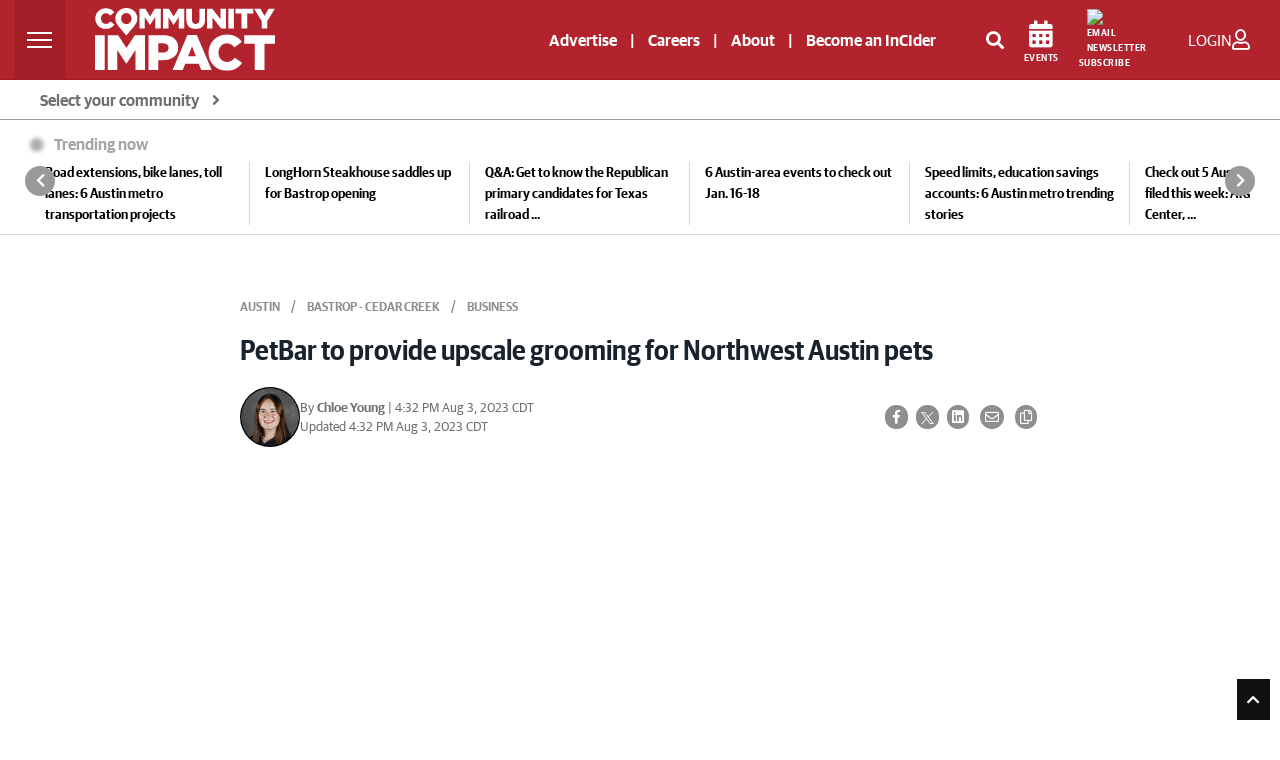

--- FILE ---
content_type: text/html; charset=utf-8
request_url: https://www.google.com/recaptcha/api2/anchor?ar=1&k=6LcbXTskAAAAAMnlglFIi3nDPgy9bldYJHQ7hHex&co=aHR0cHM6Ly9jb21tdW5pdHlpbXBhY3QuY29tOjQ0Mw..&hl=en&v=PoyoqOPhxBO7pBk68S4YbpHZ&size=invisible&anchor-ms=20000&execute-ms=30000&cb=82dn13avd7f7
body_size: 48567
content:
<!DOCTYPE HTML><html dir="ltr" lang="en"><head><meta http-equiv="Content-Type" content="text/html; charset=UTF-8">
<meta http-equiv="X-UA-Compatible" content="IE=edge">
<title>reCAPTCHA</title>
<style type="text/css">
/* cyrillic-ext */
@font-face {
  font-family: 'Roboto';
  font-style: normal;
  font-weight: 400;
  font-stretch: 100%;
  src: url(//fonts.gstatic.com/s/roboto/v48/KFO7CnqEu92Fr1ME7kSn66aGLdTylUAMa3GUBHMdazTgWw.woff2) format('woff2');
  unicode-range: U+0460-052F, U+1C80-1C8A, U+20B4, U+2DE0-2DFF, U+A640-A69F, U+FE2E-FE2F;
}
/* cyrillic */
@font-face {
  font-family: 'Roboto';
  font-style: normal;
  font-weight: 400;
  font-stretch: 100%;
  src: url(//fonts.gstatic.com/s/roboto/v48/KFO7CnqEu92Fr1ME7kSn66aGLdTylUAMa3iUBHMdazTgWw.woff2) format('woff2');
  unicode-range: U+0301, U+0400-045F, U+0490-0491, U+04B0-04B1, U+2116;
}
/* greek-ext */
@font-face {
  font-family: 'Roboto';
  font-style: normal;
  font-weight: 400;
  font-stretch: 100%;
  src: url(//fonts.gstatic.com/s/roboto/v48/KFO7CnqEu92Fr1ME7kSn66aGLdTylUAMa3CUBHMdazTgWw.woff2) format('woff2');
  unicode-range: U+1F00-1FFF;
}
/* greek */
@font-face {
  font-family: 'Roboto';
  font-style: normal;
  font-weight: 400;
  font-stretch: 100%;
  src: url(//fonts.gstatic.com/s/roboto/v48/KFO7CnqEu92Fr1ME7kSn66aGLdTylUAMa3-UBHMdazTgWw.woff2) format('woff2');
  unicode-range: U+0370-0377, U+037A-037F, U+0384-038A, U+038C, U+038E-03A1, U+03A3-03FF;
}
/* math */
@font-face {
  font-family: 'Roboto';
  font-style: normal;
  font-weight: 400;
  font-stretch: 100%;
  src: url(//fonts.gstatic.com/s/roboto/v48/KFO7CnqEu92Fr1ME7kSn66aGLdTylUAMawCUBHMdazTgWw.woff2) format('woff2');
  unicode-range: U+0302-0303, U+0305, U+0307-0308, U+0310, U+0312, U+0315, U+031A, U+0326-0327, U+032C, U+032F-0330, U+0332-0333, U+0338, U+033A, U+0346, U+034D, U+0391-03A1, U+03A3-03A9, U+03B1-03C9, U+03D1, U+03D5-03D6, U+03F0-03F1, U+03F4-03F5, U+2016-2017, U+2034-2038, U+203C, U+2040, U+2043, U+2047, U+2050, U+2057, U+205F, U+2070-2071, U+2074-208E, U+2090-209C, U+20D0-20DC, U+20E1, U+20E5-20EF, U+2100-2112, U+2114-2115, U+2117-2121, U+2123-214F, U+2190, U+2192, U+2194-21AE, U+21B0-21E5, U+21F1-21F2, U+21F4-2211, U+2213-2214, U+2216-22FF, U+2308-230B, U+2310, U+2319, U+231C-2321, U+2336-237A, U+237C, U+2395, U+239B-23B7, U+23D0, U+23DC-23E1, U+2474-2475, U+25AF, U+25B3, U+25B7, U+25BD, U+25C1, U+25CA, U+25CC, U+25FB, U+266D-266F, U+27C0-27FF, U+2900-2AFF, U+2B0E-2B11, U+2B30-2B4C, U+2BFE, U+3030, U+FF5B, U+FF5D, U+1D400-1D7FF, U+1EE00-1EEFF;
}
/* symbols */
@font-face {
  font-family: 'Roboto';
  font-style: normal;
  font-weight: 400;
  font-stretch: 100%;
  src: url(//fonts.gstatic.com/s/roboto/v48/KFO7CnqEu92Fr1ME7kSn66aGLdTylUAMaxKUBHMdazTgWw.woff2) format('woff2');
  unicode-range: U+0001-000C, U+000E-001F, U+007F-009F, U+20DD-20E0, U+20E2-20E4, U+2150-218F, U+2190, U+2192, U+2194-2199, U+21AF, U+21E6-21F0, U+21F3, U+2218-2219, U+2299, U+22C4-22C6, U+2300-243F, U+2440-244A, U+2460-24FF, U+25A0-27BF, U+2800-28FF, U+2921-2922, U+2981, U+29BF, U+29EB, U+2B00-2BFF, U+4DC0-4DFF, U+FFF9-FFFB, U+10140-1018E, U+10190-1019C, U+101A0, U+101D0-101FD, U+102E0-102FB, U+10E60-10E7E, U+1D2C0-1D2D3, U+1D2E0-1D37F, U+1F000-1F0FF, U+1F100-1F1AD, U+1F1E6-1F1FF, U+1F30D-1F30F, U+1F315, U+1F31C, U+1F31E, U+1F320-1F32C, U+1F336, U+1F378, U+1F37D, U+1F382, U+1F393-1F39F, U+1F3A7-1F3A8, U+1F3AC-1F3AF, U+1F3C2, U+1F3C4-1F3C6, U+1F3CA-1F3CE, U+1F3D4-1F3E0, U+1F3ED, U+1F3F1-1F3F3, U+1F3F5-1F3F7, U+1F408, U+1F415, U+1F41F, U+1F426, U+1F43F, U+1F441-1F442, U+1F444, U+1F446-1F449, U+1F44C-1F44E, U+1F453, U+1F46A, U+1F47D, U+1F4A3, U+1F4B0, U+1F4B3, U+1F4B9, U+1F4BB, U+1F4BF, U+1F4C8-1F4CB, U+1F4D6, U+1F4DA, U+1F4DF, U+1F4E3-1F4E6, U+1F4EA-1F4ED, U+1F4F7, U+1F4F9-1F4FB, U+1F4FD-1F4FE, U+1F503, U+1F507-1F50B, U+1F50D, U+1F512-1F513, U+1F53E-1F54A, U+1F54F-1F5FA, U+1F610, U+1F650-1F67F, U+1F687, U+1F68D, U+1F691, U+1F694, U+1F698, U+1F6AD, U+1F6B2, U+1F6B9-1F6BA, U+1F6BC, U+1F6C6-1F6CF, U+1F6D3-1F6D7, U+1F6E0-1F6EA, U+1F6F0-1F6F3, U+1F6F7-1F6FC, U+1F700-1F7FF, U+1F800-1F80B, U+1F810-1F847, U+1F850-1F859, U+1F860-1F887, U+1F890-1F8AD, U+1F8B0-1F8BB, U+1F8C0-1F8C1, U+1F900-1F90B, U+1F93B, U+1F946, U+1F984, U+1F996, U+1F9E9, U+1FA00-1FA6F, U+1FA70-1FA7C, U+1FA80-1FA89, U+1FA8F-1FAC6, U+1FACE-1FADC, U+1FADF-1FAE9, U+1FAF0-1FAF8, U+1FB00-1FBFF;
}
/* vietnamese */
@font-face {
  font-family: 'Roboto';
  font-style: normal;
  font-weight: 400;
  font-stretch: 100%;
  src: url(//fonts.gstatic.com/s/roboto/v48/KFO7CnqEu92Fr1ME7kSn66aGLdTylUAMa3OUBHMdazTgWw.woff2) format('woff2');
  unicode-range: U+0102-0103, U+0110-0111, U+0128-0129, U+0168-0169, U+01A0-01A1, U+01AF-01B0, U+0300-0301, U+0303-0304, U+0308-0309, U+0323, U+0329, U+1EA0-1EF9, U+20AB;
}
/* latin-ext */
@font-face {
  font-family: 'Roboto';
  font-style: normal;
  font-weight: 400;
  font-stretch: 100%;
  src: url(//fonts.gstatic.com/s/roboto/v48/KFO7CnqEu92Fr1ME7kSn66aGLdTylUAMa3KUBHMdazTgWw.woff2) format('woff2');
  unicode-range: U+0100-02BA, U+02BD-02C5, U+02C7-02CC, U+02CE-02D7, U+02DD-02FF, U+0304, U+0308, U+0329, U+1D00-1DBF, U+1E00-1E9F, U+1EF2-1EFF, U+2020, U+20A0-20AB, U+20AD-20C0, U+2113, U+2C60-2C7F, U+A720-A7FF;
}
/* latin */
@font-face {
  font-family: 'Roboto';
  font-style: normal;
  font-weight: 400;
  font-stretch: 100%;
  src: url(//fonts.gstatic.com/s/roboto/v48/KFO7CnqEu92Fr1ME7kSn66aGLdTylUAMa3yUBHMdazQ.woff2) format('woff2');
  unicode-range: U+0000-00FF, U+0131, U+0152-0153, U+02BB-02BC, U+02C6, U+02DA, U+02DC, U+0304, U+0308, U+0329, U+2000-206F, U+20AC, U+2122, U+2191, U+2193, U+2212, U+2215, U+FEFF, U+FFFD;
}
/* cyrillic-ext */
@font-face {
  font-family: 'Roboto';
  font-style: normal;
  font-weight: 500;
  font-stretch: 100%;
  src: url(//fonts.gstatic.com/s/roboto/v48/KFO7CnqEu92Fr1ME7kSn66aGLdTylUAMa3GUBHMdazTgWw.woff2) format('woff2');
  unicode-range: U+0460-052F, U+1C80-1C8A, U+20B4, U+2DE0-2DFF, U+A640-A69F, U+FE2E-FE2F;
}
/* cyrillic */
@font-face {
  font-family: 'Roboto';
  font-style: normal;
  font-weight: 500;
  font-stretch: 100%;
  src: url(//fonts.gstatic.com/s/roboto/v48/KFO7CnqEu92Fr1ME7kSn66aGLdTylUAMa3iUBHMdazTgWw.woff2) format('woff2');
  unicode-range: U+0301, U+0400-045F, U+0490-0491, U+04B0-04B1, U+2116;
}
/* greek-ext */
@font-face {
  font-family: 'Roboto';
  font-style: normal;
  font-weight: 500;
  font-stretch: 100%;
  src: url(//fonts.gstatic.com/s/roboto/v48/KFO7CnqEu92Fr1ME7kSn66aGLdTylUAMa3CUBHMdazTgWw.woff2) format('woff2');
  unicode-range: U+1F00-1FFF;
}
/* greek */
@font-face {
  font-family: 'Roboto';
  font-style: normal;
  font-weight: 500;
  font-stretch: 100%;
  src: url(//fonts.gstatic.com/s/roboto/v48/KFO7CnqEu92Fr1ME7kSn66aGLdTylUAMa3-UBHMdazTgWw.woff2) format('woff2');
  unicode-range: U+0370-0377, U+037A-037F, U+0384-038A, U+038C, U+038E-03A1, U+03A3-03FF;
}
/* math */
@font-face {
  font-family: 'Roboto';
  font-style: normal;
  font-weight: 500;
  font-stretch: 100%;
  src: url(//fonts.gstatic.com/s/roboto/v48/KFO7CnqEu92Fr1ME7kSn66aGLdTylUAMawCUBHMdazTgWw.woff2) format('woff2');
  unicode-range: U+0302-0303, U+0305, U+0307-0308, U+0310, U+0312, U+0315, U+031A, U+0326-0327, U+032C, U+032F-0330, U+0332-0333, U+0338, U+033A, U+0346, U+034D, U+0391-03A1, U+03A3-03A9, U+03B1-03C9, U+03D1, U+03D5-03D6, U+03F0-03F1, U+03F4-03F5, U+2016-2017, U+2034-2038, U+203C, U+2040, U+2043, U+2047, U+2050, U+2057, U+205F, U+2070-2071, U+2074-208E, U+2090-209C, U+20D0-20DC, U+20E1, U+20E5-20EF, U+2100-2112, U+2114-2115, U+2117-2121, U+2123-214F, U+2190, U+2192, U+2194-21AE, U+21B0-21E5, U+21F1-21F2, U+21F4-2211, U+2213-2214, U+2216-22FF, U+2308-230B, U+2310, U+2319, U+231C-2321, U+2336-237A, U+237C, U+2395, U+239B-23B7, U+23D0, U+23DC-23E1, U+2474-2475, U+25AF, U+25B3, U+25B7, U+25BD, U+25C1, U+25CA, U+25CC, U+25FB, U+266D-266F, U+27C0-27FF, U+2900-2AFF, U+2B0E-2B11, U+2B30-2B4C, U+2BFE, U+3030, U+FF5B, U+FF5D, U+1D400-1D7FF, U+1EE00-1EEFF;
}
/* symbols */
@font-face {
  font-family: 'Roboto';
  font-style: normal;
  font-weight: 500;
  font-stretch: 100%;
  src: url(//fonts.gstatic.com/s/roboto/v48/KFO7CnqEu92Fr1ME7kSn66aGLdTylUAMaxKUBHMdazTgWw.woff2) format('woff2');
  unicode-range: U+0001-000C, U+000E-001F, U+007F-009F, U+20DD-20E0, U+20E2-20E4, U+2150-218F, U+2190, U+2192, U+2194-2199, U+21AF, U+21E6-21F0, U+21F3, U+2218-2219, U+2299, U+22C4-22C6, U+2300-243F, U+2440-244A, U+2460-24FF, U+25A0-27BF, U+2800-28FF, U+2921-2922, U+2981, U+29BF, U+29EB, U+2B00-2BFF, U+4DC0-4DFF, U+FFF9-FFFB, U+10140-1018E, U+10190-1019C, U+101A0, U+101D0-101FD, U+102E0-102FB, U+10E60-10E7E, U+1D2C0-1D2D3, U+1D2E0-1D37F, U+1F000-1F0FF, U+1F100-1F1AD, U+1F1E6-1F1FF, U+1F30D-1F30F, U+1F315, U+1F31C, U+1F31E, U+1F320-1F32C, U+1F336, U+1F378, U+1F37D, U+1F382, U+1F393-1F39F, U+1F3A7-1F3A8, U+1F3AC-1F3AF, U+1F3C2, U+1F3C4-1F3C6, U+1F3CA-1F3CE, U+1F3D4-1F3E0, U+1F3ED, U+1F3F1-1F3F3, U+1F3F5-1F3F7, U+1F408, U+1F415, U+1F41F, U+1F426, U+1F43F, U+1F441-1F442, U+1F444, U+1F446-1F449, U+1F44C-1F44E, U+1F453, U+1F46A, U+1F47D, U+1F4A3, U+1F4B0, U+1F4B3, U+1F4B9, U+1F4BB, U+1F4BF, U+1F4C8-1F4CB, U+1F4D6, U+1F4DA, U+1F4DF, U+1F4E3-1F4E6, U+1F4EA-1F4ED, U+1F4F7, U+1F4F9-1F4FB, U+1F4FD-1F4FE, U+1F503, U+1F507-1F50B, U+1F50D, U+1F512-1F513, U+1F53E-1F54A, U+1F54F-1F5FA, U+1F610, U+1F650-1F67F, U+1F687, U+1F68D, U+1F691, U+1F694, U+1F698, U+1F6AD, U+1F6B2, U+1F6B9-1F6BA, U+1F6BC, U+1F6C6-1F6CF, U+1F6D3-1F6D7, U+1F6E0-1F6EA, U+1F6F0-1F6F3, U+1F6F7-1F6FC, U+1F700-1F7FF, U+1F800-1F80B, U+1F810-1F847, U+1F850-1F859, U+1F860-1F887, U+1F890-1F8AD, U+1F8B0-1F8BB, U+1F8C0-1F8C1, U+1F900-1F90B, U+1F93B, U+1F946, U+1F984, U+1F996, U+1F9E9, U+1FA00-1FA6F, U+1FA70-1FA7C, U+1FA80-1FA89, U+1FA8F-1FAC6, U+1FACE-1FADC, U+1FADF-1FAE9, U+1FAF0-1FAF8, U+1FB00-1FBFF;
}
/* vietnamese */
@font-face {
  font-family: 'Roboto';
  font-style: normal;
  font-weight: 500;
  font-stretch: 100%;
  src: url(//fonts.gstatic.com/s/roboto/v48/KFO7CnqEu92Fr1ME7kSn66aGLdTylUAMa3OUBHMdazTgWw.woff2) format('woff2');
  unicode-range: U+0102-0103, U+0110-0111, U+0128-0129, U+0168-0169, U+01A0-01A1, U+01AF-01B0, U+0300-0301, U+0303-0304, U+0308-0309, U+0323, U+0329, U+1EA0-1EF9, U+20AB;
}
/* latin-ext */
@font-face {
  font-family: 'Roboto';
  font-style: normal;
  font-weight: 500;
  font-stretch: 100%;
  src: url(//fonts.gstatic.com/s/roboto/v48/KFO7CnqEu92Fr1ME7kSn66aGLdTylUAMa3KUBHMdazTgWw.woff2) format('woff2');
  unicode-range: U+0100-02BA, U+02BD-02C5, U+02C7-02CC, U+02CE-02D7, U+02DD-02FF, U+0304, U+0308, U+0329, U+1D00-1DBF, U+1E00-1E9F, U+1EF2-1EFF, U+2020, U+20A0-20AB, U+20AD-20C0, U+2113, U+2C60-2C7F, U+A720-A7FF;
}
/* latin */
@font-face {
  font-family: 'Roboto';
  font-style: normal;
  font-weight: 500;
  font-stretch: 100%;
  src: url(//fonts.gstatic.com/s/roboto/v48/KFO7CnqEu92Fr1ME7kSn66aGLdTylUAMa3yUBHMdazQ.woff2) format('woff2');
  unicode-range: U+0000-00FF, U+0131, U+0152-0153, U+02BB-02BC, U+02C6, U+02DA, U+02DC, U+0304, U+0308, U+0329, U+2000-206F, U+20AC, U+2122, U+2191, U+2193, U+2212, U+2215, U+FEFF, U+FFFD;
}
/* cyrillic-ext */
@font-face {
  font-family: 'Roboto';
  font-style: normal;
  font-weight: 900;
  font-stretch: 100%;
  src: url(//fonts.gstatic.com/s/roboto/v48/KFO7CnqEu92Fr1ME7kSn66aGLdTylUAMa3GUBHMdazTgWw.woff2) format('woff2');
  unicode-range: U+0460-052F, U+1C80-1C8A, U+20B4, U+2DE0-2DFF, U+A640-A69F, U+FE2E-FE2F;
}
/* cyrillic */
@font-face {
  font-family: 'Roboto';
  font-style: normal;
  font-weight: 900;
  font-stretch: 100%;
  src: url(//fonts.gstatic.com/s/roboto/v48/KFO7CnqEu92Fr1ME7kSn66aGLdTylUAMa3iUBHMdazTgWw.woff2) format('woff2');
  unicode-range: U+0301, U+0400-045F, U+0490-0491, U+04B0-04B1, U+2116;
}
/* greek-ext */
@font-face {
  font-family: 'Roboto';
  font-style: normal;
  font-weight: 900;
  font-stretch: 100%;
  src: url(//fonts.gstatic.com/s/roboto/v48/KFO7CnqEu92Fr1ME7kSn66aGLdTylUAMa3CUBHMdazTgWw.woff2) format('woff2');
  unicode-range: U+1F00-1FFF;
}
/* greek */
@font-face {
  font-family: 'Roboto';
  font-style: normal;
  font-weight: 900;
  font-stretch: 100%;
  src: url(//fonts.gstatic.com/s/roboto/v48/KFO7CnqEu92Fr1ME7kSn66aGLdTylUAMa3-UBHMdazTgWw.woff2) format('woff2');
  unicode-range: U+0370-0377, U+037A-037F, U+0384-038A, U+038C, U+038E-03A1, U+03A3-03FF;
}
/* math */
@font-face {
  font-family: 'Roboto';
  font-style: normal;
  font-weight: 900;
  font-stretch: 100%;
  src: url(//fonts.gstatic.com/s/roboto/v48/KFO7CnqEu92Fr1ME7kSn66aGLdTylUAMawCUBHMdazTgWw.woff2) format('woff2');
  unicode-range: U+0302-0303, U+0305, U+0307-0308, U+0310, U+0312, U+0315, U+031A, U+0326-0327, U+032C, U+032F-0330, U+0332-0333, U+0338, U+033A, U+0346, U+034D, U+0391-03A1, U+03A3-03A9, U+03B1-03C9, U+03D1, U+03D5-03D6, U+03F0-03F1, U+03F4-03F5, U+2016-2017, U+2034-2038, U+203C, U+2040, U+2043, U+2047, U+2050, U+2057, U+205F, U+2070-2071, U+2074-208E, U+2090-209C, U+20D0-20DC, U+20E1, U+20E5-20EF, U+2100-2112, U+2114-2115, U+2117-2121, U+2123-214F, U+2190, U+2192, U+2194-21AE, U+21B0-21E5, U+21F1-21F2, U+21F4-2211, U+2213-2214, U+2216-22FF, U+2308-230B, U+2310, U+2319, U+231C-2321, U+2336-237A, U+237C, U+2395, U+239B-23B7, U+23D0, U+23DC-23E1, U+2474-2475, U+25AF, U+25B3, U+25B7, U+25BD, U+25C1, U+25CA, U+25CC, U+25FB, U+266D-266F, U+27C0-27FF, U+2900-2AFF, U+2B0E-2B11, U+2B30-2B4C, U+2BFE, U+3030, U+FF5B, U+FF5D, U+1D400-1D7FF, U+1EE00-1EEFF;
}
/* symbols */
@font-face {
  font-family: 'Roboto';
  font-style: normal;
  font-weight: 900;
  font-stretch: 100%;
  src: url(//fonts.gstatic.com/s/roboto/v48/KFO7CnqEu92Fr1ME7kSn66aGLdTylUAMaxKUBHMdazTgWw.woff2) format('woff2');
  unicode-range: U+0001-000C, U+000E-001F, U+007F-009F, U+20DD-20E0, U+20E2-20E4, U+2150-218F, U+2190, U+2192, U+2194-2199, U+21AF, U+21E6-21F0, U+21F3, U+2218-2219, U+2299, U+22C4-22C6, U+2300-243F, U+2440-244A, U+2460-24FF, U+25A0-27BF, U+2800-28FF, U+2921-2922, U+2981, U+29BF, U+29EB, U+2B00-2BFF, U+4DC0-4DFF, U+FFF9-FFFB, U+10140-1018E, U+10190-1019C, U+101A0, U+101D0-101FD, U+102E0-102FB, U+10E60-10E7E, U+1D2C0-1D2D3, U+1D2E0-1D37F, U+1F000-1F0FF, U+1F100-1F1AD, U+1F1E6-1F1FF, U+1F30D-1F30F, U+1F315, U+1F31C, U+1F31E, U+1F320-1F32C, U+1F336, U+1F378, U+1F37D, U+1F382, U+1F393-1F39F, U+1F3A7-1F3A8, U+1F3AC-1F3AF, U+1F3C2, U+1F3C4-1F3C6, U+1F3CA-1F3CE, U+1F3D4-1F3E0, U+1F3ED, U+1F3F1-1F3F3, U+1F3F5-1F3F7, U+1F408, U+1F415, U+1F41F, U+1F426, U+1F43F, U+1F441-1F442, U+1F444, U+1F446-1F449, U+1F44C-1F44E, U+1F453, U+1F46A, U+1F47D, U+1F4A3, U+1F4B0, U+1F4B3, U+1F4B9, U+1F4BB, U+1F4BF, U+1F4C8-1F4CB, U+1F4D6, U+1F4DA, U+1F4DF, U+1F4E3-1F4E6, U+1F4EA-1F4ED, U+1F4F7, U+1F4F9-1F4FB, U+1F4FD-1F4FE, U+1F503, U+1F507-1F50B, U+1F50D, U+1F512-1F513, U+1F53E-1F54A, U+1F54F-1F5FA, U+1F610, U+1F650-1F67F, U+1F687, U+1F68D, U+1F691, U+1F694, U+1F698, U+1F6AD, U+1F6B2, U+1F6B9-1F6BA, U+1F6BC, U+1F6C6-1F6CF, U+1F6D3-1F6D7, U+1F6E0-1F6EA, U+1F6F0-1F6F3, U+1F6F7-1F6FC, U+1F700-1F7FF, U+1F800-1F80B, U+1F810-1F847, U+1F850-1F859, U+1F860-1F887, U+1F890-1F8AD, U+1F8B0-1F8BB, U+1F8C0-1F8C1, U+1F900-1F90B, U+1F93B, U+1F946, U+1F984, U+1F996, U+1F9E9, U+1FA00-1FA6F, U+1FA70-1FA7C, U+1FA80-1FA89, U+1FA8F-1FAC6, U+1FACE-1FADC, U+1FADF-1FAE9, U+1FAF0-1FAF8, U+1FB00-1FBFF;
}
/* vietnamese */
@font-face {
  font-family: 'Roboto';
  font-style: normal;
  font-weight: 900;
  font-stretch: 100%;
  src: url(//fonts.gstatic.com/s/roboto/v48/KFO7CnqEu92Fr1ME7kSn66aGLdTylUAMa3OUBHMdazTgWw.woff2) format('woff2');
  unicode-range: U+0102-0103, U+0110-0111, U+0128-0129, U+0168-0169, U+01A0-01A1, U+01AF-01B0, U+0300-0301, U+0303-0304, U+0308-0309, U+0323, U+0329, U+1EA0-1EF9, U+20AB;
}
/* latin-ext */
@font-face {
  font-family: 'Roboto';
  font-style: normal;
  font-weight: 900;
  font-stretch: 100%;
  src: url(//fonts.gstatic.com/s/roboto/v48/KFO7CnqEu92Fr1ME7kSn66aGLdTylUAMa3KUBHMdazTgWw.woff2) format('woff2');
  unicode-range: U+0100-02BA, U+02BD-02C5, U+02C7-02CC, U+02CE-02D7, U+02DD-02FF, U+0304, U+0308, U+0329, U+1D00-1DBF, U+1E00-1E9F, U+1EF2-1EFF, U+2020, U+20A0-20AB, U+20AD-20C0, U+2113, U+2C60-2C7F, U+A720-A7FF;
}
/* latin */
@font-face {
  font-family: 'Roboto';
  font-style: normal;
  font-weight: 900;
  font-stretch: 100%;
  src: url(//fonts.gstatic.com/s/roboto/v48/KFO7CnqEu92Fr1ME7kSn66aGLdTylUAMa3yUBHMdazQ.woff2) format('woff2');
  unicode-range: U+0000-00FF, U+0131, U+0152-0153, U+02BB-02BC, U+02C6, U+02DA, U+02DC, U+0304, U+0308, U+0329, U+2000-206F, U+20AC, U+2122, U+2191, U+2193, U+2212, U+2215, U+FEFF, U+FFFD;
}

</style>
<link rel="stylesheet" type="text/css" href="https://www.gstatic.com/recaptcha/releases/PoyoqOPhxBO7pBk68S4YbpHZ/styles__ltr.css">
<script nonce="2JjBAOwWraBIA3sa0SXQkw" type="text/javascript">window['__recaptcha_api'] = 'https://www.google.com/recaptcha/api2/';</script>
<script type="text/javascript" src="https://www.gstatic.com/recaptcha/releases/PoyoqOPhxBO7pBk68S4YbpHZ/recaptcha__en.js" nonce="2JjBAOwWraBIA3sa0SXQkw">
      
    </script></head>
<body><div id="rc-anchor-alert" class="rc-anchor-alert"></div>
<input type="hidden" id="recaptcha-token" value="[base64]">
<script type="text/javascript" nonce="2JjBAOwWraBIA3sa0SXQkw">
      recaptcha.anchor.Main.init("[\x22ainput\x22,[\x22bgdata\x22,\x22\x22,\[base64]/[base64]/MjU1Ong/[base64]/[base64]/[base64]/[base64]/[base64]/[base64]/[base64]/[base64]/[base64]/[base64]/[base64]/[base64]/[base64]/[base64]/[base64]\\u003d\x22,\[base64]\\u003d\\u003d\x22,\x22R8KHw4hnXjAkwrIVVWs7ScOibmYMwrjDtSBawphzR8KEMTMgPMONw6XDgsOxwoLDnsOdU8OGwo4IeMKLw4/DtsOUwq7DgUkCSQTDoHwhwoHCnUTDuS4nwpQULsOvwoDDqsOew4fCu8OoFXLDpRghw6rDkMObNcOlw7opw6rDj0vDuT/DjWzCjEFLcsO4VgvDtAdxw5rDvW4iwr5ow5UuP37DnsOoAsKRU8KfWMOyYsKXYsOlTjBcF8K6S8OgREVQw7jCvjfClnnCuT/ClUDDrGN4w7YgBsOMQEYZwoHDrRl9FErCklkswqbDnGvDksK7w4DCn1gDw6/CsR4bwqPCi8OwwozDisK4KmXCr8KCKDI4wq00wqF7wrTDlUzClwvDmXF1c8K7w5g1c8KTwqYIQ0bDiMOpIhp2CMKWw4zDqjPCjjcfAVtrw4TCu8O8f8OOw7FCwpNWwro/w6dsSMKiw7DDu8OLLD/DosOewofChMOpEk3CrsKFwqvCkFDDgkDDmcOjSTkPWMKZw7Bsw4rDonrDtcOeA8KQewDDtlDDkMK2M8O9AFcBw5UnbsOFwp8BFcO1Diw/wovCn8O1wqRTwpsAdW7Dn0M8wqrDpMKxwrDDtsKmwoVDEBnCjsKcJ1Uxwo3DgMKlLS8YC8OWwo/Cji7DjcObVE48wqnCssKoEcO0Q0LCqMODw6/DucKVw7XDq0Rtw6d2US5Nw4tBUlc6O0fDlcOlHlnCsEfCvFnDkMOLDFnChcKuFybChH/Cpn9GLMOtwpXCq2DDs1AhEXrDlHnDu8KxwpcnCnAycsOBYMKZwpHCtsOrNxLDiiXDs8OyOcO+woDDjMKXRnrDiXDDuDtswqzCkcOiBMO+cjR4c0fCv8K+NMOQO8KHA07ClcKJJsKXRS/DuS3Dg8O/EMKDwrhrwoPCqcODw7TDohouIXnDiWkpwr3CiMKgccK3wrvDhwjCtcKwwrTDk8KpG27CkcOGH1cjw5kJLGLCs8Opw5nDtcObCl1hw6wtw73DnVFcw6kuekzCmzxpw7rDsE/DkjzDtcK2TgXDmcOBwqjDq8KPw7ImcBQXw6E7PcOuY8O+PV7CtMKawrnCtsOqHcOKwqUpJsOUwp3Cq8KMw55wBcKFdcKHXSXCn8OXwrEowrNDwovDo1/CisOMw4/CoRbDscKmwoHDpMKRH8OvUVpqw7HCnR4AcMKQwp/Ds8K9w7TCosK9R8Kxw5HDvMKWF8OrwozDv8KnwrPDlUoJC0MBw5vCsj/CkmQgw5g/KzhhwoMbZsOXwqIxwoHDsMKcO8KoK2hYa0DCn8OOIQpLSsKkwp4gO8Oew4/DrWo1Q8K0J8Odw7PDvAbDrMOgw65/CcO2w47DpwJUwrbCqMOmwp8eHytnZMOAfQPCgkovwpgMw7DCrhfChB3DrMKXw6RWwpjDkFHCpcKsw7fCmSbDqMK7VMOYw6QjZ17Cl8K2QxogwpV2w4/Co8KBw4nDl8OwRcKYwplzTjLDtMOORsKpaMO4dsO7woHCsgPCscKxw7XCiUZiGWM9wqNoTyPDlcKAJ0xBQFJHw6x2w57CssOFBi/CgcOEOUzDn8Oywp3Cr2DCrMKbRMKjKMKzwoF3wqYTw5TDnHzCtF/[base64]/wooaSyjDs1l1CTnDjQsDIsOywqrCpDI8w6DDpMKkw7I2JMK2w7rDo8OAHcOYw6jDngXDkTMgf8KkwowXw7BrAsO+wro5WsK4w4XDgU9aEBzDuyU+WXptw4/Cl0bCssKFw7bDjSV4FcK5TzjDn37DpADDkz/[base64]/N2d9w5HDmMOxLU/DssKXM8Oywp1nwqPDtMOMwpTCo8OPw4XDt8O+S8KwC33DlsK1EH5Mw77CnD/CgMKYG8KhwqFowo/CjcOiwqYkwonCrk0MeMOlwowfEXU8T2k7E3F2dMO/w4RXVx3DpQXCnSglP0fCvMOyw69lYVpKwqUtak1fLyNAw45Tw74zwqIFwpPCqgPDp2/Cuz/CtBXDimBaFAsjcVDCqDRXOMOOwr3DgE7Cp8KJUsObN8O7w4bDg8K/[base64]/wrJXIcK0wpbDnkDCshZKwp3ChsKYG8OZw4kRb8KaUxcOwrJTwp8/bMKcPMKhT8OAf0AnwpLCmMOHL1Q0QHBSEkJQbE7DqGEGKsO3UsO1w7fDt8K3SiZBZMOiIRooVsKvw4XDq3pRwo8KJ0nCkhUoVkLDhcOTw5zCvMKlAlTCnXpGHSnChGXDicKVMk3CpUY7wr7DnsKxw43DoRvDqEkgw57Co8O4wr1lw6HCq8OVRMOuKcKqw6/Cl8OoNzwIAF3CssOaDsOHwrEnB8KDDUvDtsOfB8O8LwnDknLCosObw7LCul3CjMKILcOBw7nDsxIfUBPCsC4rwpfDrcKHZMOIZsKXAsK2w6fDuH/CksOnwrnCqcKQPUZMw7TCq8OxwoXCk0cuZ8OKw7fCg0pEwojDtMObw6XDv8Opw7XDqcOlFMKYwrvCtl3CskHDqhsVwosNwonCoxw0wprDhsKuw5DDqQ5VAx5SO8Ofd8KQYMOKcsKwWzxNwo9lw5s8woJTG1vDkyIlPcKQLcKWw5Mzwq/DlsKFTnfCk3MPw7Yfw4TCuFZdwoJgwoYEMkfCjwJ+O19vw5bDmMKeH8KmLRPDlsOrwphrw6rDlsOAI8KNw694w6Q5G2JWwqpZD17CgRDCoDnDomHDtn/Dv2lgw7DDomHCq8OUw5rCgHvCiMK9N1t4wpsrwpIgworCmMKoXAppwrQPwq5gX8KTXcO5fcOoAW9xS8KsMyrDjMOMXMKyUhhfwpHDmsOcw4XDs8K5F2sEw54/NhjCsXXDucOTLcKNwq7DmBbChcOHw7Fdw488wopzwpJCw4DCjSZ5w65QQyZ/w5zDh8Kdw7nCncKPwoTDnsKiw7AaQkAIScKLw5k7RWVXRRZ1NFLDlsKLwpYTBMOow5o7VsOHX1LCiQ/Dl8KdwrjDt2tZw6HCuBdtG8KOw4/DmnI+B8OvS3XDuMKxw6DDqsO9G8O/[base64]/wpFrw6Zfw4LCgsK6wqbDtwzCt2/DocKYPHXCkHzCu8ONDyNww6lPwoLDpsOfw6oFLxPDsMOXOnt5ExxnL8OuwpBvwqRlNW5aw7QBwp7Cr8OWw4LDk8OcwrFgXcKFw4lEw7zDpsOewr9gR8O0GD/[base64]/[base64]/DmClqZ8Kdwocaw5DCg8KWw5TDlMKPGsKCwpcLBsO3XcKcTMOiM24IwrzCl8K9dMKRcR5dLsO4BzrDo8Oew7sZdAHDr3zClw3CmMOvw6HDtwnCpAnCrMOQw7kCw7NAwp48wrPCp8O+wq7CuiZAw4h2SEjDrcKzwq1AXUUndFNpVVLDucKKTig/[base64]/DgBULZxwYwp3CsjYuL8Kew5HCghnDjsObwrdqEAXClVfCicO9wrYrIQd+w40WEjnCrk3CmMObfx0FwrLDmB4OVX8jKkQwRE/DoBlDw4Epw4lCKsOHwo9dWsO+dsKywqdOw5YPXQV1w6PDs05vw4toI8O6w5o6wo/DrF7CoDsKUsOYw6dkwq9hXsKZwqHDtQ7DryvDkMKVw4fDlSV/QysfwrDDixtow4bCuRPDnHbDjkwjw7pjS8KRw4QxwrUHw6RlBsO6w5XDnsK7wptYXkfDtMOKDRUlEMKDXcOCKxrDqMOnC8KeBjRUdMKeX3/[base64]/BjXDqSMjIcOeCS/Ctm/DmwICwo5KQ1HDswM2w7URannDqUzDgcKDSgjDmHPDsmLDqcO/[base64]/UQzDlnQbbMKZw5dSHEZcWcO3w51sIcKjFcOlOFQHCEzCj8OnecOfRkzCqsOUPSbCkg7CnwkAw6DDsEwhaMK+wqfDjXAbABk+w5XDrMO1aSkePcOYMsKmw5/Cr1nDlcOJGcKWw4F0w5nCicK7wr/ComPDiEbDscOsw6XCo1TCkWrCtcKmw6gww6FpwoFneTd0w4vDscKrw7wfwpDDisORd8K2w4pUJMKHw5grIiPCiDkgwqpfw7cOwokIwrvCv8KqAnnCqzrDrQPCsmDDnsK/wqjDiMOaQMOHJsOibg04w6Naw5jClXrCgsOHBMOyw5pRw5XDpSdhKwrDiTbCswVjwq7Dm2sDADHDmMK7UBduwpxWTsKfFXTCqWcuKMOAw4p8w7TDvMKBShbDjsKnwrhkDsOPfE/DvVg+wptCw7xxDmghwrjDvMKgw5kiPjhnADHDk8OlHcK2QsOkw7NrLgcwwo0Zw7DCsUQqw6LDnMKbJMObH8KjbcKceGjCiDZ3XW7Dh8KHwr1zB8OAw63DqMOhV3LCjj7DmsOED8O+wqsvwobCsMO7wqvDm8KdWcOOw6rCo00oUMO3wq/[base64]/CtxokVcKXw7PDgcOrw7dcw74AMMOWw7hMJRzDtitsEsObIcKxVhkSw4tleMO0R8O5wqjCi8KWwoVZLDrCvsOfwrnCjFPDggXDt8O2OMKowr/[base64]/CqBwxe3dDwovDq07ChsKUAMOjwq4CU8K/[base64]/DkkfCkkvDjxDChkZ1aHwAw7Zaw4HDmCPClX7DtMOzwpgRwo/CkXkrDxVPwoDCoV0PDzZzDTjClMOBw5wRwq8ww7EaNcKvAMK2w5wPwqRtQ3LDm8O5wq1gw7bCo2oAwpsIRsKNw63Dn8KhTMK9OHvDoMOXw5DDrT1AUnQ7wr0jCsKaDMKZWi/CmMONw67DjsOmCMOhcwEnFWt/wo7CsX8vw4HDogHCl1Myw57Cl8Ojw5nDrxjDjcKyL0kCNcKqw73Dg0ZVwqbDusOZwovDrcKYEzrCi0pfbwtacgDDoi/Cjk/DugciwqczwrrDu8KnZFQkw5fDqcO+w5UeY3vDrcK4eMOsZsOvNcKPwpBxMlxmw5hkwrTCm0rDoMOWK8K6w6bDqMK6w6nDvzZOe0Jew6lWGsKQw6sPDgzDkyDCgsOsw7TDlMK/w6DCv8K3bXvDssKfwovCuEXCm8O4XCvCpsOMw7TCk0vDkS0nwq8xw7DDp8OzRl9jIH7CkMOSwqPCmsKzUsKkYcO4LMKWU8KuPsO6eh/CkyZeIcKLwobCnMKLwqLDhXkRLMKLwqPDkMO6X1IkwonDiMK0METDoFsGT3HChycoSMOXTj3CpS4KD3vCh8KTByjClHlOwqp5NMK+TcKTw4DCosONwqdMw67CjGHCp8Ogwo7DrEcDw4rCksK+w4gFwr5zMMOqw6gkXMOSUDEhwq/CisKbw4xPwpBqwoTCsMKBasOJL8ODBMKJAcKDw5kcKTDDoDHDqcOEwrl4d8OCesOOLiLDqsOpwrI+woXDgBzDl17DkcKDwo1nwrMTeMKuw4fDm8OzJ8KPVMObwpTDnm8Gwp9rUBREwqgFwqUEwq0vZgEDw6bCniJPfsKowpkew6/DgR3DqwtmdXvDmEbClMOPwp0vwrjCkFLDk8OBwqnCg8OxQj0cwoDCl8Omd8Otw4PDlx3Cq3/Cj8Kfw7vDnMKJEEbDnX7CoVzDisK4GsKBfUpkQ3A/[base64]/a8OXaMOzwqjCosO7O2/DtcO6DGJrw5DCssOtbMKYInPCksK0XyrCgcKuwoN/wpBawqrDmcKWc3l0McO1eVHDpElUK8KkO0/Cg8KJwrxiSy/Cql3CtHXCoRnCqTs2w7sHw5DCh0zDvj9nZMKDXyQGwr7CrMO0NQ/[base64]/w4rCm8KrScOsF1E6w4FMJQw1w6LDuRTDvBbCscOuw65rciTDo8KGGsK7wo1WfSHDvcKoYMOQw5XCsMOKdMK/NAUCd8OoIh82wpHChMKeFcK3w6cfIMKCHEN6d15VwqtKSMKSw4DCukLCrh3DoFUkwqTCisOpw67DucOVQsKDXjgiwqYfw6gffsKtw7tAP21Ew4NYb38jLMOuw73DrcOqM8O+w5DDqBbDvCPCowbCoj1JcsOfw7JmwoNVw4cswpZswp/CvC7DoFRQLSNCERTDgsO8HMOHIHvDusKrwrJpfiI7K8Kgw4g3EicBwqESZsKMwoM7XC7DomnCqcK6w59NTcKlGsOkwrTCkcKowoQRLMKHTMOPYcKXw7gafMO5GwMTBcK2MxTDrMOmw7RECMOkPwXDgsKPwpnCsMK7wrV/IHN2FTMcwo/CoCMYw7QRfHDDsjnDpMKQM8Oaw6fDjgRaPxbCq1XDsW/Dk8OiLcK3w4bDhj/Cki/Du8O0f148WsOIJ8K/N2Q5Fj5OwqnCuzVzw5rCp8OOwo89w5DCnsKhw4s/LExYCcOMw6DDjBZrMsOsXxQAeAcEw7pRPsKAwrzDkkZxJkt3KsOrwqMXw5o5wo3Cn8Oww4MOUcKEZcOdBzbDpsOLw511YMK8KVhoasObCyDDqTsXw6wFOcOBBMO8wot0QRcTRsKyIxPDtjlXRwjCuVrCqiRHVcO6w5/DrMKPKylNwrFkwqBAwr8ISy42w7AAwrTChH/Di8K3PhcUP8OVZyASwoN8TiA/[base64]/DtcOpw4U7w4UmwpRtwo99KlBMakPDksKhw4IVbkfDlMOWdcKuwrnDncOcBMKcagDDtGXCvD4kwo3Ci8KERgfDm8O2XMKwwrgsw7DDmCk4wrd0GD4owqDDrj/ChcOlM8KFw5TDkcOhw4TCrAHDhMODXcOSw6ZqwonDjsKowovCqcKsZsO/WzhtZ8KPBxDDry7Dk8KtGMOAwp/[base64]/wqzCmMKXw6BUAALCqcOOw57CrTFWJjQow5XChjt1wqLDrE7CtMOxwr4PVljCnsKSCF3DhMOJfRLCqE3ChQB2ScKOwpLDi8KNwpEOHMKof8OiwpU7w7XDnXxTasKSSsOnE1wpwr/DoilvwqkqVcKGUMOBRFfDpGNyGMKOwrfCoRbCgMOKW8KIaHE1JlEZw7V9AFrDtGkbw5zDkH7CtwpQMw/DuxHDiMOlw6szw4HDqsK2dsOtY3MZbMKpwqp3M1/CicOuMcKMwqzDhwQUB8Kbw6oqaMOsw6I+SXhQwoZww6XCsUdFVsOPw7vDs8O6LsKXw7Vlw5low78jw7VeOn47wqPCkMKsU3bCnksCdMO0ScOBEsKWwqkWKCTCnsONw47DocO9w67ChQvDryzDn1nCp2TCij/DmsOYw4/DhTnCgDp+NsKNw7PCuEXCtWnDlBsaw4wrw6LDlsKuw5TCsCEOVcKxw6vDvcKWIsOlwr7DmMKPw4XCtz9Wwoppwpxuwr1ywpDCsC9Ew6R0CXDDhcOKMRnDnUPDocO7JsOUwo9/[base64]/Dj8Klw7nClXQYwpjCs0pRMRFZeMOlw5TCu03ClxkKwqrDkjcBaGAEOsK6SmnCq8ODwq/DgcKEPQDDuT92S8Kuwo89aWfCjsKowox5LFY+TsOew6rDuwTDhMOawrkmezrDnGZVw69KwpQbAcOPCE/DtVDDnMK+wr9owptuRDfDp8KzOmXDp8ONwqfClMKGS3Z6L8K2w7XDk2MPcEAXwqQ8OkfDllrCuSFkc8OqwqcDw7nChE7DqFTCsiDDs0/[base64]/ClsOuw7PDhQjCpMOtw6LCncKtwq5NNz7CusKDTMO2VgzCq8KswrHCsxtwwrLDslQfwqDCrCcwwpnCm8KowqxpwqcAwq7DisOcdcOgwpzDlC5mw4powox9w4LDrsKLw7g/w5dHWMONASTDsn/DvcO1w7Ehw6oww608w4g/eR9WVsKZRcKDwoM8bVjDhwDChMOuZyZoF8KWNytaw78KwqbDn8Ogw6TCu8KSJsK3a8OKfXjDqsKoCcKKwq/Ci8O6NsKowrPCs1DCpEHDox3CtxEJOMKaIcOXQSPDt8KHKHI/w6LCimPDjX8Hw5jDh8OWw6d9wpbCtsOaAsOKZMKcNcOrwr4qPSvCmnBEZznCsMOgVBkzLcKmwqg8wqEAScOBw7pIw5JTwrYTfsO8IsO/[base64]/d8ODWcOeNMKGIcOQwrdOLCrDi8OkG0XDh8KNw4ouA8OFw4R6wr/DkVpqwq3Ct1IqLsKzacKXQcKXTx3ClSLDvy11w7LDvz/CkAI3OUTDusKLLcOpcwrDj1lSDMKdwq1MLSLCsy9dw5NMw73CmsOGwpJ/Y0/CmhHCugcJw5/DqTgnwrvCmH1BwqfCqGpWw6DCuSMGwowJw7gEwr8Nw6V3w7MmNMK0wqrDhGrCscOhJsKnYMKWwrnDlRdiCywjQcK9w4nCgMOTCcKlwrd6w4IAKgRnwp/Ck0JBw4XCuC55w5jCk2luw5kSw5TDhhgjwpkiw5fCvcKdVUvDlwQNPcO3S8K1wqfCmsOkUygPHcOEw6bCmAPDi8KXw5bDtMOGJ8KyDCojeyIdw6LCvHEiw6/Dq8KVw4JGwocMwoDCjifCnsOpdsKTwqt6Vz8ALsOcwrwUw4zCosOGw5FIIsKdRsO0Zn/CscKQw67ChCHChcK/RsKvcsOyB2NjWgBQwqB2w7kVw6LDhT/DsjcOGsKvcibDgSwQYcO/[base64]/CvWfDvgvCqi4jSAzDqRrCkht5fTIpw7LDpcOafB7CnUBXSzdiacK9wpzDrU05w5cCw50Uw7J+wpTClMKPLQ3Dl8KQwpQxwoXDkkwLwqNnG1AtbEnCuzfCmVo8w7xzWcOzIiYrw7rDrMKJwoPDujggBMOcw7kXT0MJwrXCusKqwovDj8OBw4XDlMOCw5/DpMK4CUZHwozCum9TGQ3DnsOuAcOGw7XDkMOaw4t+w4nCv8KcwrXDnMKbHF/Dngthw4vDslvCt0PDgcOqwqI/Y8K0ecODB23CnDIxw4HCo8OswqRfwr/DksKSw4DDq0EKdMOrwr/ClMKww6phWMOFcVjCoMObAHPDuMKzd8KeeVdtWmd9wo4/[base64]/[base64]/HMO1wqDCg8OawpTCvsO/eUcLwq7CmcKlfSvDlMOiw4EVwr7Dg8Kaw45TemLDvsK0FyzCjsKPwrZyVxdSw7xIJsOiw5/Cj8OZW1sxwrcQeMO9wqV8Bz0dw5lmam7DgcKnaxTDk20yLsOlwp/CgMOGw6nDhcOSw6J0w5LDr8K2wqtNw47DtMOywoHCuMKxWxc7w53CncO/w4XDtBMQIls0w5DDnsKJHXDDtiLDrcO3UCTCjsOcesKDwojDt8OIw6HCg8KYwptxw68QwqxQw67Dk3/Ct3DDhlrDssOKw53DqAhVwoJYT8KfesKRF8OawrbChsKBVcK5wqtTG11/OsKxHMKRw7QNwpIcZsKFwqRYaSd0w4ApVsKBwp8Lw7HDkmlgZCfDm8OuwoLCjsO/[base64]/Dk1kqwqLCgFvCk1LCmQpKwr3Ds8Kyw4RuPlsYw5TCiHHDqMKKYmAvw6VIT8KOw6Vnwop3woXDsUfCkRF5w6Ecw6QYw63Di8KVwqfDmcORwrcvHcKDw77Dh37Du8OPcXPCgmvCksOJD13CoMKNfiTCssOrwrgnORUbwq/Do2E0U8O2VMOdwonCpmfCl8KhBcOjwp/DhCxIBwrCghbDlcKEwpF+w7/CkcO3wqzDoWfDvcKowoHCpkoMwq3CvBDDnsKJGhEcBxbCjsOZeD/Dk8Kwwrg0w4/DimMOw7Jcw5zCnCjChsO9wr/[base64]/CgzDDm8OSw7cDwrQ5w4lSw7gKwp3DvcO7w4TCgMODFMKuw5ETw5bChiJEU8OQAMKTw5LCusKgwqHDssKOZ8KUw4rCgnR/w7lbwr1rVCnDtGTDuhNZaBAnwohEZsOcbsK3w4lyUcKWKcOVOR0Xw6nDssKdw5HDoVzDghLDmmpGw6VQwodPwqvCjytYwrzCmAsUHMK/wrx3wonDsMOAw5lpwrN/[base64]/[base64]/wozCrMKIwr/CnFYtw73CusKVSjDDqcO1woR0D8KBSxdFIMK6ZsObw7rDr3QPMMOnbsOWw7/DhwLCmMOaJ8O+eAPCksO4GcKbw4gHUyYdS8K8OsOYw77Cj8KswrVlRsKAX8O/w4wSw4rDhsKaT2zDjAg4wo4zAnJxw4XCjCHCq8OvP1xswrsPGkrDoMOGwqLCg8O+w7DCl8Klwp7DsCgQwo/[base64]/Cv8Otwpoqw6DDk8Otw5jDmMOMTcOZNUbDtE9vwq/CrcKdwpNMwq3DmsKhw5oMGhjDi8Ozw5MvwodzwonCvCFiw4s/[base64]/[base64]/Dg8Kpc1TCtsOWZsOzw5ImwpHCsMKTw7dbH8ORa8KfwpA2wqfCmsKWbF3DlsKdw6DCvn0RwpQTTMKOwooyRH3DscOJPVoewpfCulRxw6nDsHzCuErDgzLCt3pywq3CvsKTw4/Ct8Ocwqs2ZsOOfcO1bcKXEVPChMK/KQB/wpfChkFjwpI1GQs6L0JXw7TCqcOUwpjDt8Oowoxuw6ZIaBkRw5s7bU3DiMOGw7TDhsOJw4rDtADCrUogw6PDoMOYIcOtOgjDnQ/DlxHCk8K3QyMFYUPCu3bDj8KBwpttbQZ4w7/DjSVEQ1jCsCLDvgARdzLCr8KMasOEaDpIwo5RN8K1w5Y6TCMdRsOrwovCtsKxETRDw5XDvMKOL3pWZ8OPC8OjSQnCqXkEwr/Dn8KowpUnBVXDvMKxJ8OTBljCuXzDucOrZU1mRk3ClMKmwpoSwpICCcKFasOQwoXCrMKre2tvw6NYWMKQWcKsw7/Cmj1dG8Kew4RIRRdcOsOFw4fDn2/[base64]/CgFl4w4JURiBLwpXCsMK7LMO7w4EOw4bDmMKuwqTCiQYBFMK+fsKiAhvDvAbClcO0wrHCvsKwwo7DsMK7Nlofw6lxaCAzYcO7S3vCk8OjVMOzfMKjw5/Dt2TDqT1vwqtUw5UfwpLDq1QfG8OIwrvCk3Ycw7BDQcKRwrjCvsKgw7tXEcOlJQBswoXDuMKYXcKqacKKI8OywqY1w7zDk38mw4J9BRQtwpbDg8O5wpvDhHt1ecO8w47DmcK7bMOtHcOIfxgYw7wPw7bCrsKjw4TCvMOMNsKywr8bwrsCa8OLwp/[base64]/DiQbDicO4w50HCGjCkXNjAcKkwqAYwonCqMKQwr09w64WBMOHB8KgwpFrI8K6wpjCl8K3w4lhw794w5UdwpoLNMOywphWNxfCsR0Rw7rDskbCosOfwpYSNEfCph5iwrh9w7k/[base64]/CosOZw6sbYTPDvcOoU8O0woDDsjrDqSQEw4wKwoBUw6liIcKFHsK3w7A3aFnDhU/DvnrCu8OsfylAamwFw5fDlB5iCcKvw4NDwqBBwrnDqG3DlcKpM8KkT8K2D8O9wql+wqMPVjg6MkYmwoYew7tCw7Z9QELDqsK0f8K6w7NiwpbDisKgw73CmT96woDCmMOgIMKqw5/DvsKoB23DiAPDkMKgw6LDu8KYbsOLBAPCtcK5w53DoQPCmcO6MBDCu8KeeUc7w6ktw6nDkGXCqWbDicKSw4sQGgDDoV/DqMO/OsOfUcOzfsOeYyjDsXxwwodiYcOZRzBQVDFqwoDCtsKZFk3DocOuw7bDnMORe0I1QSzDm8OtQsKCeiEDWxxrwrHCvTd4w4LDpcOcNCg3w7/CtMK1w79Uw5AfwpbCmUV2wrIMFigVwrbDusKJw5XDsWTDmjJkcMK9PsORwqXDgMOWw5IiNHp5biESUMOAScKEDMOSCgfDkMKIeMKbcsKfwofDhTHClhgSckIww5vDoMOIG1LCoMKZKlzCmsKCTT/[base64]/w7DDi8KfwpwFw4NuPMORw7/CusKicmbCswdowqjDiVBaw70MU8O6dMKvJhgVwoJ5Z8K4wr/[base64]/DqljDtnzCnHLDggnDqybDvcOewrxiw7HCtcOgwr5Qw7Bjw7spw5wpw4bDlMKvUArDv3TCsz7CgsOQVMOcQcKHIMKaacO+LsKhLUJfbBXClsKBSsOQwqEtMxIiIcOjwrsGCcOdOsOXAMKRw4jDkcOwwqJ0fMOLKnnCtWPDohLCpz/Cr2F7wqM0GHggWsKIwp7DiUDChRwRwpPDt0/DnsOqKMKqwrFcw5zDr8Kbw6ROwpTDkMOhw7pmw7pQw5fDmMOuw4nCvjzDuRbDmMOIfxjDj8KbAsOTw7LCj1LDgMObw7xLWsO/w6cbEsKabsKbwrhLJcKOw47CiMOVXhbDq3rDmXhvwokkWAhCKxDCql/CpcOVLRljw7dNwo1Fw73DgsK6w7ddFcKlw4J3wrlGwprCvxHDvkXCs8Kww7DDjF/CmcKZwoPCpDTDh8OQSsK5AhvCmi7DklrDq8OPMkVEwpDCqMOVw6heXSBOwpXDkFjDnsKEWDXCu8OCw6bCncKbwqnCm8O7wpMTwrnCiEvCnWfCgQbDqMKIGj/DoMKFGsOaYMOwSFdGw7rCsWjDkBEtw6rCisOewrELNMKEAxdoOsKew7Acwp/ChsO5MsKJVxRawrvCqjnCrWc6F2TDlMOewqE8w60Jw6HDn0TCkcOLOcKSwrsHK8K9LMOuw7nDp01tP8OAQUfDuQnCtDcaTMOAw4PDnlgMUMKwwqETKMO5ZijCoMOdYcKTTMK5DQTCm8KiHcOTG2BRZWrDmsKiEMKWwox/JTY1w40bQ8O6w7nCsMO1a8KzwoJeNFrCqG7DhE59OcO5KcOfw67Csy7DtMObTMOYQnzClcOlK3tETh7CjCTClMONw7HCtCDDv0I7w7JRfxsoA15tKMKuwq7DvE7CjzrDsMO7w6I4wp1Uwp8BZ8O7UsOow79nLgYKJnLDm0s9TsOfwot7wp/CtsOpBMOXwqTDhMOHwoHCjcKoK8K9wpMNYsOtwojDucO3wpzDtsK6w74kJsOZQ8ORw7LDhcKNw7lSwpzDhMOleEkRQhcFw6A1cSEIw6o4wq4vZHTCmMOxw41swohXdTDChMO7bA/ChwQbwrHChMKuLRPDpCgowofDvsKAw6jDrcORwogqwoYOKE5TdMOzw5vDo0nCiU8RdRXDiMOSLsO0woDDmcKBw7rChsK4wpXCkQIIw5xTJ8KXQMKew7fCpnsWwq0tEcKPOcOEwozDo8O2wqUAIMKRwoA9G8KMSFlUw4jCpcODwp/DtA9kbEVXEMKYwqDDtWVUw6E0DsOjwod9H8Oyw53DuTtDwoMQwr8gwrkuwovDtFLCvcK9DVrCiRzDrsOXKRnCu8KoVzXCnMOAQQQgw5fCvlnDr8OwU8OBSU7CpcOUw7jCr8KDw5/DvB4VLmF+U8K8JWZXwqZlXcOHwp1nc3d8w47Cih8BegN2w6/DmcOMNMOyw6dmw7xswpsVwrrDhkhLDBhsJhtaAXfCp8ODWQdRIU7DgGbDjRfDpsO/J0FsOUAkYcK0w5zDmgdJZRY6w4jDo8OrOMOswqMvfMOLFWA/ARXCvMKQAhrCixlfE8Ktw7LCncKrCMKbOMODIy3DkcOfwoXDtBDDtCBBEMKiwqvDn8O6w5Jnw64hw7XCgWfDlhtvLsOVwoTCtcKqIgxjVMKLw7t1woTDm0/DsMK3Zm8qw7gEwrlaV8KIYBIyWsK5dsOpw57DgRtXwr1cwqjDgmQCwpoyw6PDpcKrdsKPw7bCtS1Jw4NwHRsJw7rDocKGw4HDlcKkXUrDolzCksKcRDxob3nDq8Kdf8OrFQk3MggrSmTDlsOxMEUjNFpowoLDrg/DmMKrw7Eewr3CuwJgwpM1wo5oQXPDrMOhBsKtworCsMK5XcOBecO7NilGPgheCi9HwprDoXDCoFgxGjLDu8K8HXfDs8KEeUTCjxsqFcKgYDDDrcKvwozDoEQqWcKaU8OjwplKwojCr8Oeex4/[base64]/AgldwpAwE8OKYMK2QT3Dh8OEwoQ1CGnDqsORL8KQw5Qmw5XDuArCuVnDsChNw7M3w7jDjsO+wrxIKzPDsMOtwofDnjxXw7nCocKzB8KEwpzDhi/DjsKiwrLDt8K6wr7Dr8ODwrfDl3vDucOdw4JWRxJBwrrCucOhwrzDuQMpGQXCpX0fb8KUBsOfw7zDpsKFwrxTwptsDMOndCPCjX/Dq1jCtsKOO8Ozw7k7EMO8ZMOKw6bCqsO4NsOmRcKkw5jCi14oIsKfQRDCnmnDn3vDs0IHw48hAk3Do8Kswq7DrcKUMsKqW8Kme8KEPcKLMH1xw7AvYUopw5PCqMOvPRvDrMO9LcK1wokowqAZVcOPwq7DqcK3OsOrQiHDlsK2HC9Wb2/DsVMYwrcZw6TDs8KyWMOeN8K9wr4Lwp4vXw19NjLDicObwrfDlMKlXUpNIcO/OAwfw6RyNF1EM8OMacOYJgzCiD7Cpwljwq/[base64]/Ch8OqUsK5w58xwpfCvsKZw7RywpMewrdZbsOHwo1RL8Ojw7IUw7VjOMKxw5BCwp/[base64]/JMKxw4c/w4/CocOcOsOww6hSVQpaw65dAE9tw508LcO3Egcow6bDnMK0wrZvc8OqecOcw4LCgMKDwrFswqLDlcKEDsK8wqLCv1/CniRNDcOOLijCmHbCm2YCeGrCnMK/wpYLw5h2VMOUCw/Cu8Oxw43DvsO9QgLDi8KKwoR6wrojDRlIGcOnXyZkwq3Ch8Ozdm8+TnpzO8K5csOtNivCojYxe8KcZcOtSmcqwr/DuMKcbsOBw7hqXHvDj31XcELDlsO1w6HDqyPCnR/Dtm/[base64]/DvMK5wprCo8OVwonCkcO/w79zdMOMPgwmwpHClMOKZVHCvnlFcMKoO0HCosKLwoRHCMK6wr9Jw7HDgsO7MTsww6DCncKlPmIZw7PDkRjDoB/DrsOBJMOhPm0xwofDvgbDjCjDrC5Cw6dSKsOywrXDhx1uwrhjwqoHc8O2woYNJSfDrTfDmsOlwpZEfMOOw4Fpw6p1wr5ow7dUwqQxw4HCncKMAGbClVpbwqoywqPDg3vDj05Sw6Ffw6RVwq4xwpzDjwg6TcKYVsO2w4XChcO3w7Z/woXDusO3w4nDnCApw78Kw4vDozzClEvDjUTCgi7Ci8OKw53CgcOKWHR6wroDwo/DnkzCgMKAwpPDiD14PkLDvsOEV2sOW8KuPyQ1wofDoifCsMKGEn3CjMOaM8Obw7zCkMO4w5XDucK/wq3ChmASwqMJDcKDw6A+wpNawqzCvC/DjsO/bA7CgsONeVLDnMOTN14jF8OwZ8K0wpXCvsOBwq/DhFwwHkjDo8KMwodjw5HDtlnCucKsw4/Dh8OqwqEQw5PDvMKaawjDuyNmIBHDuCJww7RDBHjCoCzCjcKdOCTDnMK+w5cCNxsEHsO8dMOKw4rCk8Ksw7DCmnFSFVXCksOOf8Khwq1ZZCLCkMKbwq/[base64]/ClAPCqsOVFgrDiMO0w4bDpnRtwpNPw47Cnx7CgcKAPsOpw4rDoMOKwqXCtxVNw4/DiiZMw6PChsOfw5vCmmJhwrnCgGLCgMKILMK9w4LDpE8Dwr9kVGfClcKuwpYBwqVORXAsw77DsxhnwpBVw5bDsCA3YTRJw5Y0wq/[base64]/[base64]/CtMK3w6EHwpnDnhPDscOGWcKpw4wSXMKuw4/[base64]/[base64]/[base64]/wpvCnFXDicO3ZxMTw6ghwrwFGMKXw5oCwovDu8K8IkwVbRhYYwkOCxfDmcOUOiMyw6XDjcKMw7HDjMO2wotmw6LCj8OKw5HDn8OrBFZ3w6BxDMOgw7nDrSPDrsOSw704wrpHGsO4DsKBTzPDosKMw4LDn0o7MD89w4Joa8K2w77ChcOdenR/w6RlCsOnXknDi8KLwpxIPsOrb1XDisKUKMKbLgsST8KMMTIpGgMfwqHDh8O5ZsOswr5bVAbCi0HCtMKYSwMBwoM+J8KkKhvCtsK/Vx5xw4fDpsKDcF1XaMKzw4MHHzFQP8OjTHTCr3XDqBRzBmPDhid/[base64]/Drm3Ci8K9w63CsTjDlMO6QsKrQcKuLS4ow6kZNHFcwpc3wr3Cl8KlwrVzSVTCp8OWwo7CumnDgsOHwoJFR8OQwp5KLMOifBfCjBsbwoB6RlvDuyHCkzfCicOzMcKdAHHDoMOCwpfDkVF4w4nCk8OEwp7Cv8O5QcOwLFZTSMK2w6dmDA/[base64]/DqBTDo8KTAMOFA0V7YUPDm3bCosO/wqPCtDPCsMOsNsK+w5t1wrjDsMKMw6JFJMO5HsO5w63CszNOBhnDggXCo3/DgMKaTsOyIS8Cw595EH3Cq8KPEsOEw6kywqxVw5wywofDuMKQwrjDr2EgF3DDvMOvw7HCt8OewqXDtXNlwpNXw5fDtnbCnsOXfMK+woHCncK2XsOuS2oyCMKpwrbDuyXDs8OuX8Khw4ZgwqU1wrrDg8Ovw7/[base64]/[base64]/w7ZYZ8OPw7Azw6VIwofCpsK1woUyTXZdw5nCkMK1UMKbIRXChC1bwp7CtcKqw6gEUgBzw4PCvMOwchR8woTDjMKccMOqw47DgXlxW0TCusOTbcKrw6zDuz/[base64]/[base64]/ccKeRcKzKRPDrFPCvcKFw6oabjPDlABHwr3CvMKRwrrDssKIwpvDlcOpw65Ew53CrzXDmcKKEsOewqdDw4pEwqFyRMOYV2HDgApww5HCrsOoUnjCpAAdwqEzAMK9w4XDhE/Cs8KkTATCoMKYbmXChMOBGRLDgx/DqnwqR8Kcw6c6w7fCkXPCtsKfwq7Cp8Kka8OJw6hNwqfDssKXwqhyw7LDtcKedcKWwpNNSsOsZV1Dw73CmsK4wqIuHF7DiWTCrAo2WyFew6XCncO4wp3CnMOrW8KCw4vDvhMzKsOzw65HwrPCjsKoPkvCoMKKwq/CtA4Ew7XCrkhow4UVfcKnw6oBL8OZU8KEJsKPEsOWw4bClh/Cv8OoD3VPEgPDq8OSEcOSG38CHhgAwpcPwphJa8Kaw6INahRNBsOcXcOzw4XDpCrCi8OcwrvCslrCpTfDvcKIDcOcwp8cSsK8AsKtcRHDm8O9wq/DpXlDw73DgMKdAS/[base64]/Cs2XCq8K0w69rwoDDl8K3wqk/[base64]/CjQfChcKZRsK0wo/[base64]/Dm3XCosKQwo5Fwp3DkEHCusKlTGcRw53DpcK7acOlB8K9wqzDiRXDql4VSA\\u003d\\u003d\x22],null,[\x22conf\x22,null,\x226LcbXTskAAAAAMnlglFIi3nDPgy9bldYJHQ7hHex\x22,0,null,null,null,0,[21,125,63,73,95,87,41,43,42,83,102,105,109,121],[1017145,304],0,null,null,null,null,0,null,0,null,700,1,null,0,\[base64]/76lBhnEnQkZnOKMAhmv8xEZ\x22,0,0,null,null,1,null,0,1,null,null,null,0],\x22https://communityimpact.com:443\x22,null,[3,1,1],null,null,null,1,3600,[\x22https://www.google.com/intl/en/policies/privacy/\x22,\x22https://www.google.com/intl/en/policies/terms/\x22],\x228fzqgACgBYGV+qumFe+p40kezKfULaB0AOYe/oVrrSA\\u003d\x22,1,0,null,1,1769039668436,0,0,[7,141],null,[51,92],\x22RC-y5g4fUkfFHplyA\x22,null,null,null,null,null,\x220dAFcWeA4EqVbNDIorQrarS8oxI5-L5BiQcdBXiVddQRsbwjAPaK_MV7Q3aJFj-7wYsjEiyIFhtxcDiyza_CbpB2k-nBCY81-G-A\x22,1769122468487]");
    </script></body></html>